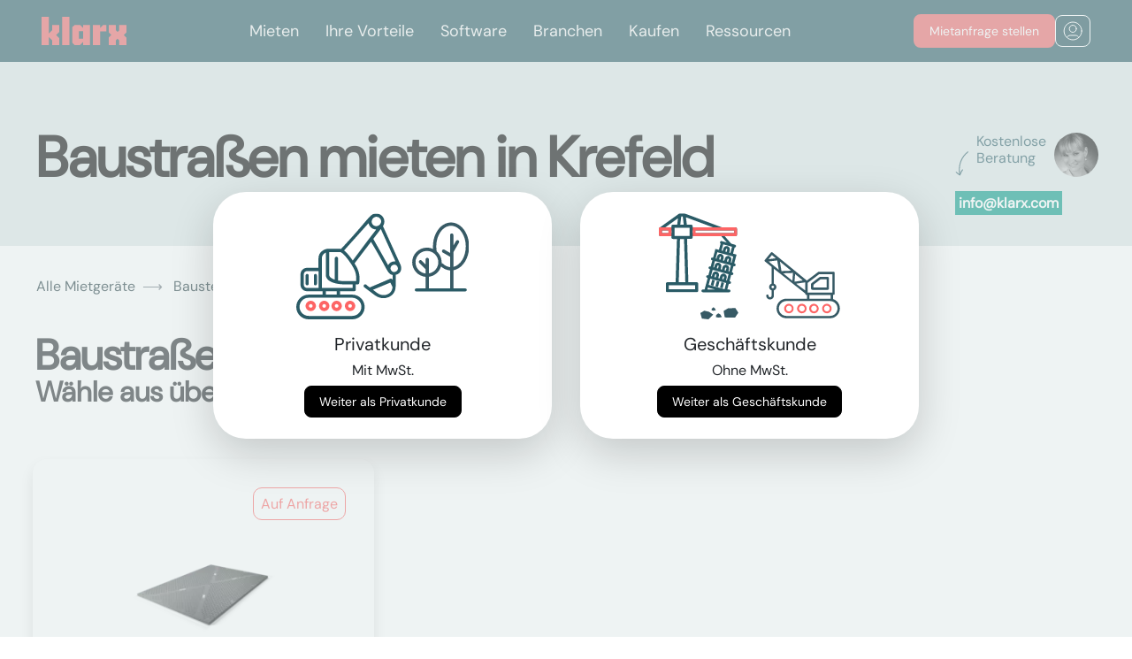

--- FILE ---
content_type: text/html; charset=utf-8
request_url: https://www.klarx.de/mieten/baustelleneinrichtung/baustrassen/in/krefeld
body_size: 10843
content:
<!DOCTYPE html>
<html lang="de" data-country="DE" data-city=krefeld>
<head>
  <title>Baustraßen mieten in Krefeld bei klarx</title>
<meta name="description" content="Baustraßen mieten in Krefeld. Bei klarx kannst Du schnell und einfach Baustraßen mieten in Krefeld und Umgebung." />
<meta name="og:site_name" content="klarx" />
<meta name="og:title" content="Baustraßen mieten in Krefeld bei klarx" />
<meta name="og:description" content="Baustraßen mieten in Krefeld. Bei klarx kannst Du schnell und einfach Baustraßen mieten in Krefeld und Umgebung." />
<meta name="twitter:title" content="Baustraßen mieten in Krefeld bei klarx" />
<meta name="twitter:site" content="klarx_com" />
<meta name="twitter:description" content="Baustraßen mieten in Krefeld. Bei klarx kannst Du schnell und einfach Baustraßen mieten in Krefeld und Umgebung." />
<meta name="geo.placename" content="Krefeld" />
<meta name="geo.position" content="51.3175676;6.5274645" />
<meta name="ICBM" content="51.3175676, 6.5274645" />
<link rel="alternate" hreflang="de-DE" href="https://www.klarx.de/mieten/baustelleneinrichtung/baustrassen/in/krefeld" />
<link rel="alternate" hreflang="en-DE" href="https://www.klarx.de/en/mieten/baustelleneinrichtung/baustrassen/in/krefeld" />
<link rel="alternate" hreflang="de-AT" href="https://www.klarx.at/mieten/baustelleneinrichtung/baustrassen/in/krefeld" />
<link rel="alternate" hreflang="en-AT" href="https://www.klarx.at/en/mieten/baustelleneinrichtung/baustrassen/in/krefeld" />
  <meta name="csrf-param" content="authenticity_token" />
<meta name="csrf-token" content="DSLdgNwGpGEcLv1_rYGAf6RpDuSvlD7TyIEiGtPRy6MPlCAyoi2N3fzgMjWwxV1hq85_JmgZT_AkPOXRPI3MHg" />
  
  <link rel="preconnect" href="//forms.hsforms.com">

  <link rel="stylesheet" href="/assets/homepage/application-9b11828a79e746c69b34f92c9c0347b6383fe463e300e254d3e281201ac3469e.css" media="all" />
  <link rel="icon" type="image/x-icon" href="/assets/coral_favicon-37823512189458a8b8adf6b2ab099e911fae3480ec0ebe7cfcc378b106c350f5.ico" />
  <meta charset="utf-8">
  <meta name="viewport" content="width=device-width, initial-scale=1, shrink-to-fit=no">
  <meta property="og:url" content="https://www.klarx.de/mieten/baustelleneinrichtung/baustrassen/in/krefeld" /><link href="https://www.klarx.de/mieten/baustelleneinrichtung/baustrassen/in/krefeld" rel="canonical" /></head>
<body>

<input type="hidden" name="customer_type" id="customer_type" value="private" autocomplete="off" />
<link rel="stylesheet" href="https://klarx-2531671.hs-sites.com/hubfs/hub_generated/module_assets/1/163234012509/1744489324432/module_kk-nav.min.css" /><header class="header">
        <div class="header__container">
         <div id="hs_cos_wrapper_module_171221157148813" class="hs_cos_wrapper hs_cos_wrapper_widget hs_cos_wrapper_type_module" style="" data-hs-cos-general-type="widget" data-hs-cos-type="module">

  
    <meta charset="UTF-8">
    <meta name="viewport" content="width=device-width, initial-scale=1.0">
   
      <link rel="stylesheet" href="https://cdnjs.cloudflare.com/ajax/libs/font-awesome/5.15.3/css/all.min.css">
  
  
<style>
.no-scroll {overflow:hidden;}
</style>
  
    <nav class="absolute-nave">
      <div class="wrapper-nav">
        <div class="logo">
          <a class="center-svg" href="https://klarx.de/de/"><svg xmlns="http://www.w3.org/2000/svg" width="96" height="32" viewbox="0 0 96 32" fill="none">
              <path d="M0 0.000148173V31.9998H8.2277V22.9472L11.8851 26.6053V31.9998H20.1102V24.2274L16.5008 20.5693L20.1102 16.9167V9.1415H11.8851V15.3143L8.2277 18.9724V0.000148173H0Z" fill="#EC6567"></path>
              <path d="M31.5016 0H23.2739V31.9996H31.5016V0Z" fill="#EC6567"></path>
              <path d="M42.3456 16.3662H47.0069V24.7774H42.3456V16.3662ZM47.0525 9.14135V12.7995L43.3975 9.14135H37.4079L34.668 11.7931V29.3481L37.4079 31.9998H43.3975L47.0525 28.3417V31.9998H54.7782V9.14135H47.0525Z" fill="#EC6567"></path>
              <path d="M69.8246 9.14154L66.1696 12.7997V9.14154H57.9421V32H66.1696V16.5946H73.2087V9.14154H69.8246Z" fill="#EC6567"></path>
              <path d="M87.7725 9.14154V15.3144L85.945 17.1421L84.1175 15.3144V9.14154H75.8898V17.5984L78.8579 20.5694L75.8898 23.5432V32H84.1175V26.6054L85.945 24.7776L87.7725 26.6054V32H96V23.5432L93.0294 20.5694L96 17.5984V9.14154H87.7725Z" fill="#EC6567"></path></svg></a>
        </div>
        <input type="radio" name="slider" id="menu-btn">
        <input type="radio" name="slider" id="close-btn">
        <ul class="nav-links">
          <label for="close-btn" class="btn close-btn"><i class="fas fa-times"></i></label>

          
          <li>
            <a href="https://klarx.de/de/miete" class="desktop-item">
              Mieten</a>
            <input type="checkbox" id="showMega1">
            <label for="showMega1" class="mobile-item">Mieten</label>
            <div class="mega-box" id="mega-box1">
              <div class="content Mieten">
                <a href="https://klarx.de/de/miete" class="mobile-item headernav additional-mobile-link">
              Mieten</a>
                  
                 <div class="row-nav">
                  <div class="headernav">
                    <a href="https://www.klarx.de/mieten">Mietsortiment
                    </a><a class="navbutton-arrow" href="https://www.klarx.de/mieten">
    <img class="" src="https://klarx-2531671.hs-sites.com/hubfs/Vector%20white.svg" alt="SVG Image">
</a>

                    
                  </div>
                  <ul class="mega-links">
                    
                    
                    
	                    <li>
                      <a id="myData" data-my-variable="https://www.klarx.de/mieten/erdbewegungsmaschinen/bagger" href="https://www.klarx.de/mieten/erdbewegungsmaschinen/bagger">Bagger
                        </a><a class="navbutton-arrow" href="https://www.klarx.de/mieten/erdbewegungsmaschinen/bagger">
    <img class="" src="https://klarx-2531671.hs-sites.com/hubfs/Vector%20white.svg" alt="SVG Image">
</a>

                        
                    </li>
                    
                    
                    
	                    <li>
                      <a id="myData" data-my-variable="https://www.klarx.de/mieten/erdbewegungsmaschinen/lader" href="https://www.klarx.de/mieten/erdbewegungsmaschinen/lader">Lader
                        </a><a class="navbutton-arrow" href="https://www.klarx.de/mieten/erdbewegungsmaschinen/lader">
    <img class="" src="https://klarx-2531671.hs-sites.com/hubfs/Vector%20white.svg" alt="SVG Image">
</a>

                        
                    </li>
                    
                    
                    
	                    <li>
                      <a id="myData" data-my-variable="https://www.klarx.de/mieten/hebetechnik/krane" href="https://www.klarx.de/mieten/hebetechnik/krane">Krane
                        </a><a class="navbutton-arrow" href="https://www.klarx.de/mieten/hebetechnik/krane">
    <img class="" src="https://klarx-2531671.hs-sites.com/hubfs/Vector%20white.svg" alt="SVG Image">
</a>

                        
                    </li>
                    
                    
                    
	                    <li>
                      <a id="myData" data-my-variable="https://www.klarx.de/mieten/hebetechnik/arbeitsbuehnen" href="https://www.klarx.de/mieten/hebetechnik/arbeitsbuehnen">Arbeitsbühnen
                        </a><a class="navbutton-arrow" href="https://www.klarx.de/mieten/hebetechnik/arbeitsbuehnen">
    <img class="" src="https://klarx-2531671.hs-sites.com/hubfs/Vector%20white.svg" alt="SVG Image">
</a>

                        
                    </li>
                    
                    
                    
	                    <li>
                      <a id="myData" data-my-variable="https://www.klarx.de/mieten/hebetechnik/stapler-lagertechnik" href="https://www.klarx.de/mieten/hebetechnik/stapler-lagertechnik">Stapler
                        </a><a class="navbutton-arrow" href="https://www.klarx.de/mieten/hebetechnik/stapler-lagertechnik">
    <img class="" src="https://klarx-2531671.hs-sites.com/hubfs/Vector%20white.svg" alt="SVG Image">
</a>

                        
                    </li>
                    
                    
                    
	                    <li>
                      <a id="myData" data-my-variable="https://www.klarx.de/mieten/baustelleneinrichtung/raumsysteme" href="https://www.klarx.de/mieten/baustelleneinrichtung/raumsysteme">Container
                        </a><a class="navbutton-arrow" href="https://www.klarx.de/mieten/baustelleneinrichtung/raumsysteme">
    <img class="" src="https://klarx-2531671.hs-sites.com/hubfs/Vector%20white.svg" alt="SVG Image">
</a>

                        
                    </li>
                    
                    
                    
	                    <li>
                      <a id="myData" data-my-variable="https://www.klarx.de/mieten" href="https://www.klarx.de/mieten">Sonstiges
                        </a><a class="navbutton-arrow" href="https://www.klarx.de/mieten">
    <img class="" src="https://klarx-2531671.hs-sites.com/hubfs/Vector%20white.svg" alt="SVG Image">
</a>

                        
                    </li>
                    
                  </ul>
                </div>
                 <div class="row-nav">
                  <div class="headernav">
                    <a href="https://www.klarx.de/de/kranprojekte">Kranprojekte
                    </a><a class="navbutton-arrow" href="https://www.klarx.de/de/kranprojekte">
    <img class="" src="https://klarx-2531671.hs-sites.com/hubfs/Vector%20white.svg" alt="SVG Image">
</a>

                    
                  </div>
                  <ul class="mega-links">
                    
                    
                    
	                    <li>
                      <a id="myData" data-my-variable="https://www.klarx.de/de/kranprojekte/referenzen" href="https://www.klarx.de/de/kranprojekte/referenzen">Kranprojektreferenzen
                        </a><a class="navbutton-arrow" href="https://www.klarx.de/de/kranprojekte/referenzen">
    <img class="" src="https://klarx-2531671.hs-sites.com/hubfs/Vector%20white.svg" alt="SVG Image">
</a>

                        
                    </li>
                    
                    
                    
	                    <li>
                      <a id="myData" data-my-variable="https://www.klarx.de/de/kranprojekte/datenblaetter" href="https://www.klarx.de/de/kranprojekte/datenblaetter">Datenblätter
                        </a><a class="navbutton-arrow" href="https://www.klarx.de/de/kranprojekte/datenblaetter">
    <img class="" src="https://klarx-2531671.hs-sites.com/hubfs/Vector%20white.svg" alt="SVG Image">
</a>

                        
                    </li>
                    
                  </ul>
                </div>
                 <div class="row-nav">
                  <div class="headernav">
                    <a href="">Dienstleistungen
                    </a><a class="navbutton-arrow" href="">
    <img class="" src="https://klarx-2531671.hs-sites.com/hubfs/Vector%20white.svg" alt="SVG Image">
</a>

                    
                  </div>
                  <ul class="mega-links">
                    
                    
                    
	                    <li>
                      <a id="myData" data-my-variable="https://klarx.de/de/entsorgung" href="https://klarx.de/de/entsorgung">Baustellenentsorgung
                        </a><a class="navbutton-arrow" href="https://klarx.de/de/entsorgung">
    <img class="" src="https://klarx-2531671.hs-sites.com/hubfs/Vector%20white.svg" alt="SVG Image">
</a>

                        
                    </li>
                    
                    
                    
	                    <li>
                      <a id="myData" data-my-variable="https://klarx.de/de/miete/baumaschinen-abo" href="https://klarx.de/de/miete/baumaschinen-abo">Baumaschinen Abo
                        </a><a class="navbutton-arrow" href="https://klarx.de/de/miete/baumaschinen-abo">
    <img class="" src="https://klarx-2531671.hs-sites.com/hubfs/Vector%20white.svg" alt="SVG Image">
</a>

                        
                    </li>
                    
                  </ul>
                </div>
                
              </div>
            </div>
          </li>
          
          <li>
            <a href="https://www.klarx.de/de/vorteile" class="desktop-item">
              Ihre Vorteile</a>
            <input type="checkbox" id="showMega2">
            <label for="showMega2" class="mobile-item">Ihre Vorteile</label>
            <div class="mega-box" id="mega-box2">
              <div class="content Ihre Vorteile">
                <a href="https://www.klarx.de/de/vorteile" class="mobile-item headernav additional-mobile-link">
              Ihre Vorteile</a>
                  
                 <div class="row-nav">
                  <div class="headernav">
                    <a href="https://klarx.de/de/vorteile/packages">Packages
                    </a><a class="navbutton-arrow" href="https://klarx.de/de/vorteile/packages">
    <img class="" src="https://klarx-2531671.hs-sites.com/hubfs/Vector%20white.svg" alt="SVG Image">
</a>

                    
                  </div>
                  <ul class="mega-links">
                    
                  </ul>
                </div>
                 <div class="row-nav">
                  <div class="headernav">
                    <a href="https://klarx.de/de/ihre-vorteile/klarx-fuer-bauleiter">klarx für Bauleiter
                    </a><a class="navbutton-arrow" href="https://klarx.de/de/ihre-vorteile/klarx-fuer-bauleiter">
    <img class="" src="https://klarx-2531671.hs-sites.com/hubfs/Vector%20white.svg" alt="SVG Image">
</a>

                    
                  </div>
                  <ul class="mega-links">
                    
                  </ul>
                </div>
                 <div class="row-nav">
                  <div class="headernav">
                    <a href="https://klarx.de/de/ihre-vorteile/klarx-fuer-projektleiter">klarx für Projektleiter
                    </a><a class="navbutton-arrow" href="https://klarx.de/de/ihre-vorteile/klarx-fuer-projektleiter">
    <img class="" src="https://klarx-2531671.hs-sites.com/hubfs/Vector%20white.svg" alt="SVG Image">
</a>

                    
                  </div>
                  <ul class="mega-links">
                    
                  </ul>
                </div>
                 <div class="row-nav">
                  <div class="headernav">
                    <a href="https://klarx.de/de/ihre-vorteile/klarx-fuer-eink%C3%A4ufer">klarx für Einkäufer
                    </a><a class="navbutton-arrow" href="https://klarx.de/de/ihre-vorteile/klarx-fuer-eink%C3%A4ufer">
    <img class="" src="https://klarx-2531671.hs-sites.com/hubfs/Vector%20white.svg" alt="SVG Image">
</a>

                    
                  </div>
                  <ul class="mega-links">
                    
                  </ul>
                </div>
                
              </div>
            </div>
          </li>
          
          <li>
            <a href="https://www.klarx.de/de/software" class="desktop-item">
              Software</a>
            <input type="checkbox" id="showMega3">
            <label for="showMega3" class="mobile-item">Software</label>
            <div class="mega-box" id="mega-box3">
              <div class="content Software">
                <a href="https://www.klarx.de/de/software" class="mobile-item headernav additional-mobile-link">
              Software</a>
                  
                 <div class="row-nav">
                  <div class="headernav">
                    <a href="https://www.klarx.de/de/software/klarxmanager">klarxMANAGER
                    </a><a class="navbutton-arrow" href="https://www.klarx.de/de/software/klarxmanager">
    <img class="" src="https://klarx-2531671.hs-sites.com/hubfs/Vector%20white.svg" alt="SVG Image">
</a>

                    
                  </div>
                  <ul class="mega-links">
                    
                    
                    
	                    <li>
                      <a id="myData" data-my-variable="https://www.klarx.de/de/software/klarxmanager/features" href="https://www.klarx.de/de/software/klarxmanager/features">Features
                        </a><a class="navbutton-arrow" href="https://www.klarx.de/de/software/klarxmanager/features">
    <img class="" src="https://klarx-2531671.hs-sites.com/hubfs/Vector%20white.svg" alt="SVG Image">
</a>

                        
                    </li>
                    
                  </ul>
                </div>
                 <div class="row-nav">
                  <div class="headernav">
                    <a href="https://www.klarx.de/de/software/klarxsupply">klarxSUPPLY
                    </a><a class="navbutton-arrow" href="https://www.klarx.de/de/software/klarxsupply">
    <img class="" src="https://klarx-2531671.hs-sites.com/hubfs/Vector%20white.svg" alt="SVG Image">
</a>

                    
                  </div>
                  <ul class="mega-links">
                    
                  </ul>
                </div>
                
              </div>
            </div>
          </li>
          
          <li>
            <a href="https://klarx.de/de/branchen" class="desktop-item">
              Branchen</a>
            <input type="checkbox" id="showMega4">
            <label for="showMega4" class="mobile-item">Branchen</label>
            <div class="mega-box" id="mega-box4">
              <div class="content Branchen">
                <a href="https://klarx.de/de/branchen" class="mobile-item headernav additional-mobile-link">
              Branchen</a>
                  
                 <div class="row-nav">
                  <div class="headernav">
                    <a href="https://www.klarx.de/de/branchen/hochbau-tiefbau">Hoch- und Tiefbau
                    </a><a class="navbutton-arrow" href="https://www.klarx.de/de/branchen/hochbau-tiefbau">
    <img class="" src="https://klarx-2531671.hs-sites.com/hubfs/Vector%20white.svg" alt="SVG Image">
</a>

                    
                  </div>
                  <ul class="mega-links">
                    
                  </ul>
                </div>
                 <div class="row-nav">
                  <div class="headernav">
                    <a href="https://www.klarx.de/de/branchen/solarbau-photovoltaik">Solar- und Photovoltaik
                    </a><a class="navbutton-arrow" href="https://www.klarx.de/de/branchen/solarbau-photovoltaik">
    <img class="" src="https://klarx-2531671.hs-sites.com/hubfs/Vector%20white.svg" alt="SVG Image">
</a>

                    
                  </div>
                  <ul class="mega-links">
                    
                  </ul>
                </div>
                 <div class="row-nav">
                  <div class="headernav">
                    <a href="https://www.klarx.de/de/branchen/stahl-und-metallbau">Stahl- und Metallbau
                    </a><a class="navbutton-arrow" href="https://www.klarx.de/de/branchen/stahl-und-metallbau">
    <img class="" src="https://klarx-2531671.hs-sites.com/hubfs/Vector%20white.svg" alt="SVG Image">
</a>

                    
                  </div>
                  <ul class="mega-links">
                    
                  </ul>
                </div>
                 <div class="row-nav">
                  <div class="headernav">
                    <a href="https://www.klarx.de/de/branchen/energetische-sanierung">Energetische Sanierung
                    </a><a class="navbutton-arrow" href="https://www.klarx.de/de/branchen/energetische-sanierung">
    <img class="" src="https://klarx-2531671.hs-sites.com/hubfs/Vector%20white.svg" alt="SVG Image">
</a>

                    
                  </div>
                  <ul class="mega-links">
                    
                  </ul>
                </div>
                
              </div>
            </div>
          </li>
          
          <li>
            <a href="https://www.klarx.de/de/kaufen" class="desktop-item">
              Kaufen</a>
            <input type="checkbox" id="showMega5">
            <label for="showMega5" class="mobile-item">Kaufen</label>
            <div class="mega-box" id="mega-box5">
              <div class="content Kaufen">
                <a href="https://www.klarx.de/de/kaufen" class="mobile-item headernav additional-mobile-link">
              Kaufen</a>
                  
                 <div class="row-nav">
                  <div class="headernav">
                    <a href="https://www.klarx.de/de/kaufen">Gebrauchtmaschinen
                    </a><a class="navbutton-arrow" href="https://www.klarx.de/de/kaufen">
    <img class="" src="https://klarx-2531671.hs-sites.com/hubfs/Vector%20white.svg" alt="SVG Image">
</a>

                    
                  </div>
                  <ul class="mega-links">
                    
                    
                    
	                    <li>
                      <a id="myData" data-my-variable="https://www.klarx.de/de/kaufen/minibagger" href="https://www.klarx.de/de/kaufen/minibagger">Minibagger
                        </a><a class="navbutton-arrow" href="https://www.klarx.de/de/kaufen/minibagger">
    <img class="" src="https://klarx-2531671.hs-sites.com/hubfs/Vector%20white.svg" alt="SVG Image">
</a>

                        
                    </li>
                    
                    
                    
	                    <li>
                      <a id="myData" data-my-variable="https://www.klarx.de/de/kaufen/radlader" href="https://www.klarx.de/de/kaufen/radlader">Radlader
                        </a><a class="navbutton-arrow" href="https://www.klarx.de/de/kaufen/radlader">
    <img class="" src="https://klarx-2531671.hs-sites.com/hubfs/Vector%20white.svg" alt="SVG Image">
</a>

                        
                    </li>
                    
                    
                    
	                    <li>
                      <a id="myData" data-my-variable="https://www.klarx.de/de/kaufen/raupenbagger" href="https://www.klarx.de/de/kaufen/raupenbagger">Raupenbagger
                        </a><a class="navbutton-arrow" href="https://www.klarx.de/de/kaufen/raupenbagger">
    <img class="" src="https://klarx-2531671.hs-sites.com/hubfs/Vector%20white.svg" alt="SVG Image">
</a>

                        
                    </li>
                    
                  </ul>
                </div>
                
              </div>
            </div>
          </li>
          
          <li>
            <a href="https://www.klarx.de/de/ressourcen" class="desktop-item">
              Ressourcen</a>
            <input type="checkbox" id="showMega6">
            <label for="showMega6" class="mobile-item">Ressourcen</label>
            <div class="mega-box" id="mega-box6">
              <div class="content Ressourcen">
                <a href="https://www.klarx.de/de/ressourcen" class="mobile-item headernav additional-mobile-link">
              Ressourcen</a>
                  
                 <div class="row-nav">
                  <div class="headernav">
                    <a href="https://www.klarx.de/de/ueber-uns">Über uns
                    </a><a class="navbutton-arrow" href="https://www.klarx.de/de/ueber-uns">
    <img class="" src="https://klarx-2531671.hs-sites.com/hubfs/Vector%20white.svg" alt="SVG Image">
</a>

                    
                  </div>
                  <ul class="mega-links">
                    
                  </ul>
                </div>
                 <div class="row-nav">
                  <div class="headernav">
                    <a href="https://klarx.de/de/ressourcen/erfolgsgeschichten">Erfolgsgeschichten
                    </a><a class="navbutton-arrow" href="https://klarx.de/de/ressourcen/erfolgsgeschichten">
    <img class="" src="https://klarx-2531671.hs-sites.com/hubfs/Vector%20white.svg" alt="SVG Image">
</a>

                    
                  </div>
                  <ul class="mega-links">
                    
                  </ul>
                </div>
                 <div class="row-nav">
                  <div class="headernav">
                    <a href="https://www.klarx.de/de/jobs">Jobs
                    </a><a class="navbutton-arrow" href="https://www.klarx.de/de/jobs">
    <img class="" src="https://klarx-2531671.hs-sites.com/hubfs/Vector%20white.svg" alt="SVG Image">
</a>

                    
                  </div>
                  <ul class="mega-links">
                    
                  </ul>
                </div>
                 <div class="row-nav">
                  <div class="headernav">
                    <a href="https://www.klarx.de/de/blog">Blog
                    </a><a class="navbutton-arrow" href="https://www.klarx.de/de/blog">
    <img class="" src="https://klarx-2531671.hs-sites.com/hubfs/Vector%20white.svg" alt="SVG Image">
</a>

                    
                  </div>
                  <ul class="mega-links">
                    
                    
                    
	                    <li>
                      <a id="myData" data-my-variable="https://www.klarx.de/de/mietlexikon" href="https://www.klarx.de/de/mietlexikon">Mietlexikon
                        </a><a class="navbutton-arrow" href="https://www.klarx.de/de/mietlexikon">
    <img class="" src="https://klarx-2531671.hs-sites.com/hubfs/Vector%20white.svg" alt="SVG Image">
</a>

                        
                    </li>
                    
                  </ul>
                </div>
                
              </div>
            </div>
          </li>
          

          
          
        </ul>
        <label for="menu-btn" class="btn menu-btn"><i class="fas fa-bars"></i></label>
        <div class="button-navbar-wrapper">
        <a class="demo-button kk-button  kk-border-red" href="https://www.klarx.de/de/mieten">
          <div class="kk-button-font desktop">
            Mietanfrage stellen</div>
          <div class="kk-button-font mobile">
          Jetzt mieten</div>
        </a>
        <div class="nav-login-icon kk-button kk-border-white">
          <a class="center-svg" href="https://app.klarx.de/anmelden">
            <svg xmlns="http://www.w3.org/2000/svg" width="22" height="22" viewbox="0 0 22 22" fill="none">
              <path d="M4.45887 18.4384C5.0672 17.0052 6.4875 16 8.14258 16H14.1426C15.7977 16 17.218 17.0052 17.8263 18.4384M15.1426 8.5C15.1426 10.7091 13.3517 12.5 11.1426 12.5C8.93344 12.5 7.14258 10.7091 7.14258 8.5C7.14258 6.29086 8.93344 4.5 11.1426 4.5C13.3517 4.5 15.1426 6.29086 15.1426 8.5ZM21.1426 11C21.1426 16.5228 16.6654 21 11.1426 21C5.61973 21 1.14258 16.5228 1.14258 11C1.14258 5.47715 5.61973 1 11.1426 1C16.6654 1 21.1426 5.47715 21.1426 11Z" stroke="white" stroke-linecap="round" stroke-linejoin="round"></path>
            </svg>
          </a>
        </div>
<div>
      </div>
    </div>
</div></nav>
      <script>
     
  // Get all anchor tags within elements with the class 'mega-links'
var anchorTags = document.querySelectorAll('.mega-links li a');
var headernavs = document.querySelectorAll('.headernav');
const menuBtn = document.getElementById('menu-btn');
const absoluteNave = document.querySelector('.absolute-nave');
const closeBtn = document.getElementById('close-btn');

// Function to toggle navigation class
function toggleNavigation(event) {
    if (menuBtn.checked) {
        absoluteNave.classList.add('fixed');
        document.body.style.overflow = 'hidden';
    } else if (event.target.id === 'close-btn') {
        absoluteNave.classList.remove('fixed');
        document.body.style.overflow = 'auto';
    }
}

// Add event listener for changes in the checkbox state
menuBtn.addEventListener('change', toggleNavigation);

// Add event listener for clicks on the document
document.addEventListener('click', toggleNavigation);

        
        




document.addEventListener('DOMContentLoaded', function() {
    const checkboxes = document.querySelectorAll('.nav-links input[type="checkbox"]');
    const megaBoxes = document.querySelectorAll('.mega-box');

    checkboxes.forEach((checkbox, index) => {
      checkbox.addEventListener('change', () => {
        if (checkbox.checked) {
          // Uncheck other checkboxes and collapse other mega boxes
          checkboxes.forEach((cb, i) => {
            if (i !== index) {
              cb.checked = false;
            }
          });
          megaBoxes.forEach((box, i) => {
            if (i === index) {
              box.style.maxHeight = '100%';
            } else {
              box.style.maxHeight = '0';
            }
          });
        } else {
          // Reset styles if checkbox is unchecked
          megaBoxes[index].style.maxHeight = '0';
        }
      });
    });
  });


function toggleMenu() {
  var navLinks = document.querySelector('.nav-links');
  navLinks.classList.toggle('open');
  document.body.classList.toggle('no-scroll');
}
    
    
    </script>
  
</div>
        </div>
      </header>
<div class="loading"></div>
<main class="app-main">
  


<header class="category-header">
    <div class="contact-detail-container">
  <div class="contact-detail d-none d-lg-block">
    <div class="d-flex position-relative">
      <p class="pl-4 text-secondary" style="height: 2lh; max-width: 7rem"> Kostenlose Beratung</p>
      <div class="pt-2 position-absolute" style="top: 25%">
        <img alt="rotated arrow shape" src="/assets/shapes/head_shape_rotated-c17c46e94dd294d2d52c7d06d22a5c0a19996048ee80a9154ae872887357a209.svg" />
      </div>
      <div>
        <a href="/cdn-cgi/l/email-protection#60090e060f200b0c0112184e030f0d">
          <img class="user-photo" alt="agent image" width="50" height="50" category="#&lt;Category:0x00007f2217792bc0&gt;" src="https://ir.klarx.de/r/eyJzIjo3NSwiaSI6InN3d3cua2xhcnguZGUvZmlsZS9xZXZneXJ4dXZ5Y2VwM3N1YWJzazFoM2h1aDBzIn070.jpg" />
</a>      </div>
    </div>
    <div class="pt-3">
      <a href="/cdn-cgi/l/email-protection#7f161119103f14131e0d07511c1012"><p class='contact-detail-phone highlighted-green text-white p-1 mrsCallTracking'><span class="__cf_email__" data-cfemail="0d64636b624d66616c7f75236e6260">[email&#160;protected]</span></p></a>
    </div>
  </div>
</div>


  <div class="container-fluid">
      <div class="row pt-4 pt-md-0">
        <div class="col-md-9 px-4 px-md-3">
          <h1 class="title-style"> Baustraßen mieten in Krefeld</h1>
        </div>
      </div>
    <div class="modal fade" id="category-segment-form-modal" tabindex="-1" role="dialog" aria-labelledby="exampleModalLabel" aria-hidden="true">
  <div class="modal-dialog modal-xl category-segment-form-modal" style="max-width: 1350px; padding-top: 0vh !important;">
    <div class="modal-content">
      <button type="button" class="btn-close" data-dismiss="modal" aria-label="Close">
        <img alt="close modal" src="/assets/_icons/close-db35e41f0cc66236b941fe5d1d5f196855f51ff3abc2c9d48c5cfde751b44f21.svg" />
      </button>
      <div id="modal-body">
        <div id="category-segment-form-content" style="z-index: 1">
        </div>
      </div>
    </div>
  </div>
</div>

  </div>
</header>

<section class="container-fluid">
  <div class="row mt-4">
    <div class="col-md-12">
      <div aria-label="breadcrumb" class="breadcrumb-container row d-none d-sm-flex">
  <ol itemscope itemtype="https://schema.org/BreadcrumbList" class="breadcrumb bg-transparent">
    <li itemprop='itemListElement' itemscope itemtype='https://schema.org/ListItem' class='breadcrumb-item' >
        <a itemprop='item' itemtype='https://schema.org/Thing' id='1' href='/mieten/in/krefeld'>
          <span class='' itemprop='name'>Alle Mietgeräte</span>
        </a>
        <meta itemprop='position' content='1' />
       </li><li itemprop='itemListElement' itemscope itemtype='https://schema.org/ListItem' class='breadcrumb-item' >
        <a itemprop='item' itemtype='https://schema.org/Thing' id='2' href='/mieten/baustelleneinrichtung/in/krefeld'>
          <span class='' itemprop='name'>Baustelleneinrichtung</span>
        </a>
        <meta itemprop='position' content='2' />
       </li><li itemprop='itemListElement' itemscope itemtype='https://schema.org/ListItem' class='breadcrumb-item breadcrumb-item-active'  aria-current='page' >
        <a itemprop='item' itemtype='https://schema.org/Thing' id='3' href='#'>
          <span class='breadcrumb-item-active' itemprop='name'>Baustraßen</span>
        </a>
        <meta itemprop='position' content='3' />
       </li>
  </ol>
</div>

    </div>
  </div>
  <div class="row">
    <div class="col-md-12 mb-5 mt-3">
      <h2> Baustraßen bei klarx</h2>
      <h4> Wähle aus über 144  Möglichkeiten</h4>
    </div>
  </div>
  <div class="row category-segment-container">
    <div class="col-md-6 col-lg-4">
  <div class="row h-100 category-item-wrapper">
    <div class="category-item-container position-relative h-100">
        <div class="corner-shape">
          <div itemprop="offers" itemscope itemtype="http://schema.org/Offer">
            <meta itemprop="priceCurrency" content="EUR">
            <meta itemprop="priceValidUntil" content="2026-02-10">
            <meta itemprop="availability" content="http://schema.org/InStock">
            <meta itemprop="url" content="/mieten/baustelleneinrichtung/baustrassen/baustrasse-von-80t-m-bis-160t-m-traglast/in/krefeld">
            <div>
                <meta itemprop="price" content="1">
                <p class="mb-0">Auf Anfrage</p>
            </div>
          </div>
        </div>
        <a href="/mieten/baustelleneinrichtung/baustrassen/baustrasse-von-80t-m-bis-160t-m-traglast/s/in/krefeld">
          <div style="height:250px;" class="d-flex justify-content-center align-items-center text-center">
            <meta name="og:image" content="https://ir.klarx.de/r/eyJzIjoxODAsImkiOiJzd3d3LmtsYXJ4LmRlL2ZpbGUvdTN0NnVqdnl1YnhqNm1ncW53dW8zZXNrNTdybCJ9a5.jpg"/>
            <meta name="og:image:width" content="164"/>
            <meta name="og:image:height" content="164"/>
            <meta name="og:image:alt" content=Baustraße von 80t/m² bis 160t/m² Traglast mieten in Krefeld/>
            <img data-src="https://ir.klarx.de/r/eyJzIjoxODAsImkiOiJzd3d3LmtsYXJ4LmRlL2ZpbGUvdTN0NnVqdnl1YnhqNm1ncW53dW8zZXNrNTdybCJ9a5.jpg" class="lazy" style="max-height:164px; max-width:164px" alt="Baustraße von 80t/m² bis 160t/m² Traglast mieten in Krefeld" src="" />
          </div>
</a>        <div class="category-item-desc mb-4">
          <div>
            <a href="/mieten/baustelleneinrichtung/baustrassen/baustrasse-von-80t-m-bis-160t-m-traglast/s/in/krefeld">
              <h4 style="color: #0f161c">
                Baustraße von 80t/m² bis 160t/m² Traglast
              </h4>
</a>            <small style="color: #949495">
              Baustraßen
            </small>
            <div class="sub-category-list my-4 pr-5">
                <a href="/mieten/baustelleneinrichtung/baustrassen/baustrasse-von-80t-m-bis-160t-m-traglast/s/in/krefeld" class="mb-2">
                  
                </a>
            </div>
          </div>
        </div>
        <div class="cta-btn">
          <a href="/mieten/baustelleneinrichtung/baustrassen/baustrasse-von-80t-m-bis-160t-m-traglast/s/in/krefeld" class="btn btn-black">
            Mehr erfahren
          </a>
        </div>
    </div>
  </div>
</div>

  </div>
  <div class="ml-2 text-muted">* Die angegebenen Preise verstehen sich als Netto-Preise, zuzüglich der derzeit gültigen gesetzlichen Mehrwertsteuer.</div>
</section>

<section class="klarx-all-locations-container">
  <div class="location-title mb-5">
    <h2>Unsere Partnerstationen an über 5.000 Standorten in Deutschland und Österreich</h2>
  </div>
  <div class="row">
    <div class="col-lg-5">
      <img data-src="/assets/shapes/de_at_map-1b25b4e6e6feffcad00f5118d05f27c8faa9fc2a09b6c26de3c772c11c1686b6.svg" height="460" class="lazy w-100" alt="Partnerstationen in Deutschland und Österreich" src="" />
    </div>
      <div class="col-lg-7">
        <div class="px-md-5 px-5 py-5">
          <ul class="row list-unstyled">
              <li class="col-sm-6 col-md-4 col-lg-6 col-xl-4">
                <a href="/mieten/in/berlin">
                  <h6 class="text-black">Berlin</h6>
</a>              </li>
              <li class="col-sm-6 col-md-4 col-lg-6 col-xl-4">
                <a href="/mieten/in/bonn">
                  <h6 class="text-black">Bonn</h6>
</a>              </li>
              <li class="col-sm-6 col-md-4 col-lg-6 col-xl-4">
                <a href="/mieten/in/bregenz">
                  <h6 class="text-black">Bregenz</h6>
</a>              </li>
              <li class="col-sm-6 col-md-4 col-lg-6 col-xl-4">
                <a href="/mieten/in/bremen">
                  <h6 class="text-black">Bremen</h6>
</a>              </li>
              <li class="col-sm-6 col-md-4 col-lg-6 col-xl-4">
                <a href="/mieten/in/dortmund">
                  <h6 class="text-black">Dortmund</h6>
</a>              </li>
              <li class="col-sm-6 col-md-4 col-lg-6 col-xl-4">
                <a href="/mieten/in/essen">
                  <h6 class="text-black">Essen</h6>
</a>              </li>
              <li class="col-sm-6 col-md-4 col-lg-6 col-xl-4">
                <a href="/mieten/in/frankfurt-am-main">
                  <h6 class="text-black">Frankfurt am Main</h6>
</a>              </li>
              <li class="col-sm-6 col-md-4 col-lg-6 col-xl-4">
                <a href="/mieten/in/graz">
                  <h6 class="text-black">Graz</h6>
</a>              </li>
              <li class="col-sm-6 col-md-4 col-lg-6 col-xl-4">
                <a href="/mieten/in/hamburg">
                  <h6 class="text-black">Hamburg</h6>
</a>              </li>
              <li class="col-sm-6 col-md-4 col-lg-6 col-xl-4">
                <a href="/mieten/in/hannover">
                  <h6 class="text-black">Hannover</h6>
</a>              </li>
              <li class="col-sm-6 col-md-4 col-lg-6 col-xl-4">
                <a href="/mieten/in/koeln">
                  <h6 class="text-black">Köln</h6>
</a>              </li>
              <li class="col-sm-6 col-md-4 col-lg-6 col-xl-4">
                <a href="/mieten/in/leipzig">
                  <h6 class="text-black">Leipzig</h6>
</a>              </li>
              <li class="col-sm-6 col-md-4 col-lg-6 col-xl-4">
                <a href="/mieten/in/linz">
                  <h6 class="text-black">Linz</h6>
</a>              </li>
              <li class="col-sm-6 col-md-4 col-lg-6 col-xl-4">
                <a href="/mieten/in/muenchen">
                  <h6 class="text-black">München</h6>
</a>              </li>
              <li class="col-sm-6 col-md-4 col-lg-6 col-xl-4">
                <a href="/mieten/in/nuernberg">
                  <h6 class="text-black">Nürnberg</h6>
</a>              </li>
              <li class="col-sm-6 col-md-4 col-lg-6 col-xl-4">
                <a href="/mieten/in/salzburg">
                  <h6 class="text-black">Salzburg</h6>
</a>              </li>
              <li class="col-sm-6 col-md-4 col-lg-6 col-xl-4">
                <a href="/mieten/in/steyr">
                  <h6 class="text-black">Steyr</h6>
</a>              </li>
              <li class="col-sm-6 col-md-4 col-lg-6 col-xl-4">
                <a href="/mieten/in/stuttgart">
                  <h6 class="text-black">Stuttgart</h6>
</a>              </li>
              <li class="col-sm-6 col-md-4 col-lg-6 col-xl-4">
                <a href="/mieten/in/villach">
                  <h6 class="text-black">Villach</h6>
</a>              </li>
              <li class="col-sm-6 col-md-4 col-lg-6 col-xl-4">
                <a href="/mieten/in/wien">
                  <h6 class="text-black">Wien</h6>
</a>              </li>
          </ul>
            <div class="">
              <a href="/partnerstationen">
                <h6 class="text-black">
                  Alle Standorte
                </h6>
</a>            </div>
        </div>
      </div>
  </div>
</section>

<section class="seo-text section-spacing">
  <div class="container-fluid">
    <div>
        
    </div>

    <div>
      <h2><br></h2>
    </div>

  </div>
</section>



</main>
<link rel="stylesheet" href="https://klarx-2531671.hs-sites.com/hubfs/hub_generated/module_assets/1/163051402639/1744489322283/module_kk-footer-global.min.css" /><footer class="footer kk-bg-soft-light" style="max-width:100%;margin-left:0; margin-right:0;">
        <div class="footer__container" style="width:100%">
          <div id="hs_cos_wrapper_module_17129007912512" class="hs_cos_wrapper hs_cos_wrapper_widget hs_cos_wrapper_type_module" style="" data-hs-cos-general-type="widget" data-hs-cos-type="module">
<script data-cfasync="false" src="/cdn-cgi/scripts/5c5dd728/cloudflare-static/email-decode.min.js"></script><script>
  (function() {
      // Function to handle accordion click event
      function handleAccordionClick(event) {
          var accordionTitle = this;
          var accordionContent = accordionTitle.nextElementSibling;

          if (window.innerWidth <= 475) {
              var allAccordionContents = document.querySelectorAll('.content-accordion');
              allAccordionContents.forEach(function(content) {
                  if (content !== accordionContent) {
                      content.style.display = 'none';
                  }
              });

              var allAccordionTitles = document.querySelectorAll('.title-accrodion');
              allAccordionTitles.forEach(function(title) {
                  if (title !== accordionTitle) {
                      title.classList.remove('footer-active');
                  }
              });

              if (accordionContent.style.display === 'none' || accordionContent.style.display === '') {
                  accordionContent.style.display = 'block';
                  accordionTitle.classList.add('footer-active');
              } else {
                  accordionContent.style.display = 'none';
                  accordionTitle.classList.remove('footer-active');
              }
          }
      }

      // Function to initialize accordion if window width is less than or equal to 768px
      function initializeAccordion() {
          if (window.innerWidth <= 475) {
              var accordionTitles = document.querySelectorAll('.title-accrodion');
              accordionTitles.forEach(function(title) {
                  title.addEventListener('click', handleAccordionClick);
              });

              var accordionContents = document.querySelectorAll('.content-accordion');
              accordionContents.forEach(function(content) {
                  content.style.display = 'none';
              });
          } else {
              var accordionTitles = document.querySelectorAll('.title-accrodion');
              accordionTitles.forEach(function(title) {
                  title.removeEventListener('click', handleAccordionClick);
              });

              var accordionContents = document.querySelectorAll('.content-accordion');
              accordionContents.forEach(function(content) {
                  content.style.display = 'block';
              });
          }
      }

      // Call the function to initialize accordion on page load
      initializeAccordion();

      // Reinitialize accordion on window resize
      window.addEventListener('resize', initializeAccordion);
  })();
</script>

<div class="kk-bg-soft-light">
<div class="footer-wrapper ">
    <footer class="footer">
         <ul class="mobile-only">
      
   
  <li class="mobile-only" style="position:relative; margin-top:20px"> <div class="footer-column">
  
          <a class="title-accrodion"><h4 class="kk-h4 ">Unternehmen</h4></a>
      
        <div class=" content-accordion">
          <div class="kk-horizontal-line-coral"></div>
          
          
          <div>
            <span id="hs_cos_wrapper_module_17129007912512_" class="hs_cos_wrapper hs_cos_wrapper_widget hs_cos_wrapper_type_simple_menu" style="" data-hs-cos-general-type="widget" data-hs-cos-type="simple_menu"><div id="hs_menu_wrapper_module_17129007912512_" class="hs-menu-wrapper active-branch flyouts hs-menu-flow-horizontal" role="navigation" data-sitemap-name="" data-menu-id="" aria-label="Navigation Menu">
 <ul role="menu">
  <li class="hs-menu-item hs-menu-depth-1" role="none"><a href="https://klarx.de/de/ressourcen/presse" role="menuitem" target="_self">Presse</a></li>
  <li class="hs-menu-item hs-menu-depth-1" role="none"><a href="https://www.klarx.de/de/ueber-uns" role="menuitem" target="_self">Über uns</a></li>
  <li class="hs-menu-item hs-menu-depth-1" role="none"><a href="https://www.klarx.de/de/jobs" role="menuitem" target="_self">Jobs</a></li>
  <li class="hs-menu-item hs-menu-depth-1" role="none"><a href="https://klarx.de/de/nachhaltigkeit" role="menuitem" target="_self">Nachhaltigkeit</a></li>
  <li class="hs-menu-item hs-menu-depth-1" role="none"><a href="https://www.klarx.de/partnerstationen" role="menuitem" target="_self">Partnerstationen</a></li>
 </ul>
</div></span>
          </div>
</div>   </div>
</li>

        
   
  <li class="mobile-only" style="position:relative; margin-top:20px"> <div class="footer-column">
  
          <a class="title-accrodion"><h4 class="kk-h4 ">Kontakt</h4></a>
      
        <div class=" content-accordion">
          <div class="kk-horizontal-line-coral"></div>
          
          
          <div>
            <span id="hs_cos_wrapper_module_17129007912512_" class="hs_cos_wrapper hs_cos_wrapper_widget hs_cos_wrapper_type_simple_menu" style="" data-hs-cos-general-type="widget" data-hs-cos-type="simple_menu"><div id="hs_menu_wrapper_module_17129007912512_" class="hs-menu-wrapper active-branch flyouts hs-menu-flow-horizontal" role="navigation" data-sitemap-name="" data-menu-id="" aria-label="Navigation Menu">
 <ul role="menu">
  <li class="hs-menu-item hs-menu-depth-1" role="none"><a href="/cdn-cgi/l/email-protection#dbb2b5bdb49bb0b7baa9a3f5bfbe" role="menuitem" target="_self"><span class="__cf_email__" data-cfemail="066f686069466d6a67747e286263">[email&#160;protected]</span></a></li>
  <li class="hs-menu-item hs-menu-depth-1" role="none"><a href="tel:08001112002000" role="menuitem" target="_self">0800 1112 002 000</a></li>
  <li class="hs-menu-item hs-menu-depth-1" role="none"><a href="https://www.klarx.de/de/discovery-call" role="menuitem" target="_self">Discovery Call anfragen</a></li>
  <li class="hs-menu-item hs-menu-depth-1" role="none"><a href="https://klarx.de/de/kontakt" role="menuitem" target="_self">Kontaktanfrage senden</a></li>
 </ul>
</div></span>
          </div>
</div>   </div>
</li>

        
   
  <li class="mobile-only" style="position:relative; margin-top:20px"> <div class="footer-column">
  
          <a class="title-accrodion"><h4 class="kk-h4 ">Warum klarx</h4></a>
      
        <div class=" content-accordion">
          <div class="kk-horizontal-line-coral"></div>
          
          
          <div>
            <span id="hs_cos_wrapper_module_17129007912512_" class="hs_cos_wrapper hs_cos_wrapper_widget hs_cos_wrapper_type_simple_menu" style="" data-hs-cos-general-type="widget" data-hs-cos-type="simple_menu"><div id="hs_menu_wrapper_module_17129007912512_" class="hs-menu-wrapper active-branch flyouts hs-menu-flow-horizontal" role="navigation" data-sitemap-name="" data-menu-id="" aria-label="Navigation Menu">
 <ul role="menu">
  <li class="hs-menu-item hs-menu-depth-1" role="none"><a href="https://www.klarx.de/de/vorteile" role="menuitem" target="_self">Ihre Vorteile</a></li>
  <li class="hs-menu-item hs-menu-depth-1" role="none"><a href="https://klarx.de/de/vorteile/packages" role="menuitem" target="_self">Packages</a></li>
  <li class="hs-menu-item hs-menu-depth-1" role="none"><a href="https://klarx.de/de/ihre-vorteile/klarx-fuer-bauleiter" role="menuitem" target="_self">klarx für Bauleiter</a></li>
  <li class="hs-menu-item hs-menu-depth-1" role="none"><a href="https://klarx.de/de/ihre-vorteile/klarx-fuer-eink%C3%A4ufer" role="menuitem" target="_self">klarx für Einkäufer</a></li>
 </ul>
</div></span>
          </div>
</div>   </div>
</li>

        
   
  <li class="mobile-only" style="position:relative; margin-top:20px"> <div class="footer-column">
  
          <a class="title-accrodion"><h4 class="kk-h4 ">Wissenswertes</h4></a>
      
        <div class=" content-accordion">
          <div class="kk-horizontal-line-coral"></div>
          
          
          <div>
            <span id="hs_cos_wrapper_module_17129007912512_" class="hs_cos_wrapper hs_cos_wrapper_widget hs_cos_wrapper_type_simple_menu" style="" data-hs-cos-general-type="widget" data-hs-cos-type="simple_menu"><div id="hs_menu_wrapper_module_17129007912512_" class="hs-menu-wrapper active-branch flyouts hs-menu-flow-horizontal" role="navigation" data-sitemap-name="" data-menu-id="" aria-label="Navigation Menu">
 <ul role="menu">
  <li class="hs-menu-item hs-menu-depth-1" role="none"><a href="https://www.klarx.de/de/ressourcen" role="menuitem" target="_self">Ressourcen</a></li>
  <li class="hs-menu-item hs-menu-depth-1" role="none"><a href="https://www.klarx.de/de/blog" role="menuitem" target="_self">Blog</a></li>
  <li class="hs-menu-item hs-menu-depth-1" role="none"><a href="https://www.klarx.de/de/faq" role="menuitem" target="_self">FAQs</a></li>
  <li class="hs-menu-item hs-menu-depth-1" role="none"><a href="https://help.klarx.de/de" role="menuitem" target="_self">Hilfe</a></li>
 </ul>
</div></span>
          </div>
</div>   </div>
</li>

        
   
  <li class="mobile-only" style="position:relative; margin-top:20px"> <div class="footer-column">
  
          <a class="title-accrodion"><h4 class="kk-h4 ">Lösungen</h4></a>
      
        <div class=" content-accordion">
          <div class="kk-horizontal-line-coral"></div>
          
          
          <div>
            <span id="hs_cos_wrapper_module_17129007912512_" class="hs_cos_wrapper hs_cos_wrapper_widget hs_cos_wrapper_type_simple_menu" style="" data-hs-cos-general-type="widget" data-hs-cos-type="simple_menu"><div id="hs_menu_wrapper_module_17129007912512_" class="hs-menu-wrapper active-branch flyouts hs-menu-flow-horizontal" role="navigation" data-sitemap-name="" data-menu-id="" aria-label="Navigation Menu">
 <ul role="menu">
  <li class="hs-menu-item hs-menu-depth-1" role="none"><a href="https://www.klarx.de/de/software" role="menuitem" target="_self">Software</a></li>
  <li class="hs-menu-item hs-menu-depth-1" role="none"><a href="https://www.klarx.de/de/software/klarxmanager" role="menuitem" target="_self">klarxMANAGER</a></li>
  <li class="hs-menu-item hs-menu-depth-1" role="none"><a href="https://www.klarx.de/de/software/klarxsupply" role="menuitem" target="_self">klarxSUPPLY</a></li>
 </ul>
</div></span>
          </div>
</div>   </div>
</li>

        </ul>
      
       
      
   
 <div class="footer-column desktop-only">
  
          <a class="title-accrodion" href=""><h4 class="kk-h4 ">Unternehmen</h4></a>
      
        <div class="kk-horizontal-line-coral kk-smalltext content-accordion"><span id="hs_cos_wrapper_module_17129007912512_" class="hs_cos_wrapper hs_cos_wrapper_widget hs_cos_wrapper_type_simple_menu" style="" data-hs-cos-general-type="widget" data-hs-cos-type="simple_menu"><div id="hs_menu_wrapper_module_17129007912512_" class="hs-menu-wrapper active-branch flyouts hs-menu-flow-horizontal" role="navigation" data-sitemap-name="" data-menu-id="" aria-label="Navigation Menu">
 <ul role="menu">
  <li class="hs-menu-item hs-menu-depth-1" role="none"><a href="https://klarx.de/de/ressourcen/presse" role="menuitem" target="_self">Presse</a></li>
  <li class="hs-menu-item hs-menu-depth-1" role="none"><a href="https://www.klarx.de/de/ueber-uns" role="menuitem" target="_self">Über uns</a></li>
  <li class="hs-menu-item hs-menu-depth-1" role="none"><a href="https://www.klarx.de/de/jobs" role="menuitem" target="_self">Jobs</a></li>
  <li class="hs-menu-item hs-menu-depth-1" role="none"><a href="https://klarx.de/de/nachhaltigkeit" role="menuitem" target="_self">Nachhaltigkeit</a></li>
  <li class="hs-menu-item hs-menu-depth-1" role="none"><a href="https://www.klarx.de/partnerstationen" role="menuitem" target="_self">Partnerstationen</a></li>
 </ul>
</div></span></div>   </div>

        
   
 <div class="footer-column desktop-only">
  
          <a class="title-accrodion" href=""><h4 class="kk-h4 ">Kontakt</h4></a>
      
        <div class="kk-horizontal-line-coral kk-smalltext content-accordion"><span id="hs_cos_wrapper_module_17129007912512_" class="hs_cos_wrapper hs_cos_wrapper_widget hs_cos_wrapper_type_simple_menu" style="" data-hs-cos-general-type="widget" data-hs-cos-type="simple_menu"><div id="hs_menu_wrapper_module_17129007912512_" class="hs-menu-wrapper active-branch flyouts hs-menu-flow-horizontal" role="navigation" data-sitemap-name="" data-menu-id="" aria-label="Navigation Menu">
 <ul role="menu">
  <li class="hs-menu-item hs-menu-depth-1" role="none"><a href="/cdn-cgi/l/email-protection#137a7d757c53787f72616b3d7776" role="menuitem" target="_self"><span class="__cf_email__" data-cfemail="cfa6a1a9a08fa4a3aebdb7e1abaa">[email&#160;protected]</span></a></li>
  <li class="hs-menu-item hs-menu-depth-1" role="none"><a href="tel:08001112002000" role="menuitem" target="_self">0800 1112 002 000</a></li>
  <li class="hs-menu-item hs-menu-depth-1" role="none"><a href="https://www.klarx.de/de/discovery-call" role="menuitem" target="_self">Discovery Call anfragen</a></li>
  <li class="hs-menu-item hs-menu-depth-1" role="none"><a href="https://klarx.de/de/kontakt" role="menuitem" target="_self">Kontaktanfrage senden</a></li>
 </ul>
</div></span></div>   </div>

        
   
 <div class="footer-column desktop-only">
  
          <a class="title-accrodion" href=""><h4 class="kk-h4 ">Warum klarx</h4></a>
      
        <div class="kk-horizontal-line-coral kk-smalltext content-accordion"><span id="hs_cos_wrapper_module_17129007912512_" class="hs_cos_wrapper hs_cos_wrapper_widget hs_cos_wrapper_type_simple_menu" style="" data-hs-cos-general-type="widget" data-hs-cos-type="simple_menu"><div id="hs_menu_wrapper_module_17129007912512_" class="hs-menu-wrapper active-branch flyouts hs-menu-flow-horizontal" role="navigation" data-sitemap-name="" data-menu-id="" aria-label="Navigation Menu">
 <ul role="menu">
  <li class="hs-menu-item hs-menu-depth-1" role="none"><a href="https://www.klarx.de/de/vorteile" role="menuitem" target="_self">Ihre Vorteile</a></li>
  <li class="hs-menu-item hs-menu-depth-1" role="none"><a href="https://klarx.de/de/vorteile/packages" role="menuitem" target="_self">Packages</a></li>
  <li class="hs-menu-item hs-menu-depth-1" role="none"><a href="https://klarx.de/de/ihre-vorteile/klarx-fuer-bauleiter" role="menuitem" target="_self">klarx für Bauleiter</a></li>
  <li class="hs-menu-item hs-menu-depth-1" role="none"><a href="https://klarx.de/de/ihre-vorteile/klarx-fuer-eink%C3%A4ufer" role="menuitem" target="_self">klarx für Einkäufer</a></li>
 </ul>
</div></span></div>   </div>

        
   
 <div class="footer-column desktop-only">
  
          <a class="title-accrodion" href=""><h4 class="kk-h4 ">Wissenswertes</h4></a>
      
        <div class="kk-horizontal-line-coral kk-smalltext content-accordion"><span id="hs_cos_wrapper_module_17129007912512_" class="hs_cos_wrapper hs_cos_wrapper_widget hs_cos_wrapper_type_simple_menu" style="" data-hs-cos-general-type="widget" data-hs-cos-type="simple_menu"><div id="hs_menu_wrapper_module_17129007912512_" class="hs-menu-wrapper active-branch flyouts hs-menu-flow-horizontal" role="navigation" data-sitemap-name="" data-menu-id="" aria-label="Navigation Menu">
 <ul role="menu">
  <li class="hs-menu-item hs-menu-depth-1" role="none"><a href="https://www.klarx.de/de/ressourcen" role="menuitem" target="_self">Ressourcen</a></li>
  <li class="hs-menu-item hs-menu-depth-1" role="none"><a href="https://www.klarx.de/de/blog" role="menuitem" target="_self">Blog</a></li>
  <li class="hs-menu-item hs-menu-depth-1" role="none"><a href="https://www.klarx.de/de/faq" role="menuitem" target="_self">FAQs</a></li>
  <li class="hs-menu-item hs-menu-depth-1" role="none"><a href="https://help.klarx.de/de" role="menuitem" target="_self">Hilfe</a></li>
 </ul>
</div></span></div>   </div>

        
   
 <div class="footer-column desktop-only">
  
          <a class="title-accrodion" href=""><h4 class="kk-h4 ">Lösungen</h4></a>
      
        <div class="kk-horizontal-line-coral kk-smalltext content-accordion"><span id="hs_cos_wrapper_module_17129007912512_" class="hs_cos_wrapper hs_cos_wrapper_widget hs_cos_wrapper_type_simple_menu" style="" data-hs-cos-general-type="widget" data-hs-cos-type="simple_menu"><div id="hs_menu_wrapper_module_17129007912512_" class="hs-menu-wrapper active-branch flyouts hs-menu-flow-horizontal" role="navigation" data-sitemap-name="" data-menu-id="" aria-label="Navigation Menu">
 <ul role="menu">
  <li class="hs-menu-item hs-menu-depth-1" role="none"><a href="https://www.klarx.de/de/software" role="menuitem" target="_self">Software</a></li>
  <li class="hs-menu-item hs-menu-depth-1" role="none"><a href="https://www.klarx.de/de/software/klarxmanager" role="menuitem" target="_self">klarxMANAGER</a></li>
  <li class="hs-menu-item hs-menu-depth-1" role="none"><a href="https://www.klarx.de/de/software/klarxsupply" role="menuitem" target="_self">klarxSUPPLY</a></li>
 </ul>
</div></span></div>   </div>

        
    </footer>
    <div class="sub-footer">
      <div class="sub-footer-column footer-column">
        <svg xmlns="http://www.w3.org/2000/svg" width="96" height="32" viewbox="0 0 96 32" fill="none">
          <path d="M0 0.000148173V31.9998H8.2277V22.9472L11.8851 26.6053V31.9998H20.1102V24.2274L16.5008 20.5693L20.1102 16.9167V9.1415H11.8851V15.3143L8.2277 18.9724V0.000148173H0Z" fill="#EC6567"></path>
          <path d="M31.5016 0H23.2739V31.9996H31.5016V0Z" fill="#EC6567"></path>
          <path d="M42.3456 16.3662H47.0069V24.7774H42.3456V16.3662ZM47.0525 9.14135V12.7995L43.3975 9.14135H37.4079L34.668 11.7931V29.3481L37.4079 31.9998H43.3975L47.0525 28.3417V31.9998H54.7782V9.14135H47.0525Z" fill="#EC6567"></path>
          <path d="M69.8246 9.14154L66.1696 12.7997V9.14154H57.9421V32H66.1696V16.5946H73.2087V9.14154H69.8246Z" fill="#EC6567"></path>
          <path d="M87.7725 9.14154V15.3144L85.945 17.1421L84.1175 15.3144V9.14154H75.8898V17.5984L78.8579 20.5694L75.8898 23.5432V32H84.1175V26.6054L85.945 24.7776L87.7725 26.6054V32H96V23.5432L93.0294 20.5694L96 17.5984V9.14154H87.7725Z" fill="#EC6567"></path>
        </svg>
      </div>

      <div class="footer-column">
        <p class="kk-smalltext-bold sub-footer-text">Empowering the future of construction</p>
      </div>
      <div class="footer-column">
        <div class="kk-gdpr-menue">
          <div class="gdp-column">
           
            <a class="socialsss" href="https://www.instagram.com/klarx_com/">
            

  
  
    
  
   
  <img class="social-icons" src="https://klarx-2531671.hs-sites.com/hubfs/Vector%20(2).svg" alt="Vector (2)" loading="lazy" width="16" height="16" style="max-width: 100%; height: auto;">


            </a>

            <a class="socialsss" href="https://www.facebook.com/klarx.de/">
            

  
  
    
  
   
  <img class="social-icons" src="https://klarx-2531671.hs-sites.com/hubfs/Vector%20(3).svg" alt="Vector (3)" loading="lazy" width="17" height="18" style="max-width: 100%; height: auto;">


            </a>

            <a class="socialsss" href="https://de.linkedin.com/company/klarx">
            

  
  
    
  
   
  <img class="social-icons" src="https://klarx-2531671.hs-sites.com/hubfs/vector%20(4).svg" alt="vector (4)" loading="lazy" width="16" height="16" style="max-width: 100%; height: auto;">


            </a>

            <a class="socialsss" href="https://www.youtube.com/c/KlarxDe">
            

  
  
    
  
   
  <img class="social-icons" src="https://klarx-2531671.hs-sites.com/hubfs/vector%20(5).svg" alt="vector (5)" loading="lazy" width="19" height="14" style="max-width: 100%; height: auto;">


            </a>
</div>
          <div class="gdp-column"><span id="hs_cos_wrapper_module_17129007912512_" class="hs_cos_wrapper hs_cos_wrapper_widget hs_cos_wrapper_type_simple_menu" style="" data-hs-cos-general-type="widget" data-hs-cos-type="simple_menu"><div id="hs_menu_wrapper_module_17129007912512_" class="hs-menu-wrapper active-branch flyouts hs-menu-flow-horizontal" role="navigation" data-sitemap-name="" data-menu-id="" aria-label="Navigation Menu">
 <ul role="menu">
  <li class="hs-menu-item hs-menu-depth-1" role="none"><a href="https://klarx.de/de/agb" role="menuitem" target="_self">AGB</a></li>
  <li class="hs-menu-item hs-menu-depth-1" role="none"><a href="https://klarx.de/de/datenschutz" role="menuitem" target="_self">Datenschutz</a></li>
  <li class="hs-menu-item hs-menu-depth-1" role="none"><a href="https://klarx.de/de/impressum" role="menuitem" target="_self">Impressum</a></li>
 </ul>
</div></span></div>
</div>
      </div>
      <div class="footer-column"> </div>
      <div class="footer-column">
        <a class=" footer-button kk-button  kk-button-border  kk-border-black" href="https://app.klarx.de/anmelden">
          <div class="kk-button-font kk-color-black">
            Login
          </div>
        </a>
      </div>
    </div>
  </div>
</div>
        </div>
      </div></footer>
  <div class="modal customer-type-modal fade" tabindex="-1" id="customer-type-modal" role="dialog" data-backdrop="static" data-keyboard="false">
    <div class="modal-dialog" role="document">

      <div class="modal-content">
        <div class="modal-body row">
          <div class="col-12 col-lg-6 p-3">
            <div class="card-modal-element p-4">

              <div class="d-none d-md-block">
                <img src="/assets/_icons/private-71e13aa47476b107117dca10c8eb3cbbecc93706b5eba6c2726de808a9655a8b.svg" />
              </div>

              <h5 class="mt-3">Privatkunde</h5>
              <h6>Mit MwSt.</h6>

              <a id="customer-type-private-link" href="/customer_type?customer_type=private">
                <button class="btn btn-black">Weiter als  Privatkunde</button>
</a>            </div>
          </div>

          <div class="col-12 col-lg-6 p-3">
            <div class="card-modal-element p-4">

              <div class="d-none d-md-block">
                <img src="/assets/_icons/corporate-b6d51798cc283a1ef2deef16eb471d94df24f13d3b275fcc91cb80ca58e3bae9.svg" />
              </div>

              <h5 class="mt-3">Geschäftskunde</h5>
              <h6>Ohne MwSt.</h6>

              <a href="/customer_type?customer_type=corporate">
                <button class="btn btn-black">Weiter als Geschäftskunde</button>
</a>            </div>
          </div>
        </div>
      </div>

    </div>
  </div>

<div class="modal fade login-modal" id="resetPasswordModal" tabindex="-1" role="dialog" aria-hidden="true">
  <div class="modal-dialog" role="document">
    <div class="modal-content py-4 px-3 shadow-lg border-0">
      <div id="modal-body">
        <div class="modal-body">
          <div class="row mt-4">
            <div class="col-md-12 text-center">
              <h3 class="modal-title">
                Passwort zurücksetzen
              </h3>
              <button type="button" class="close" data-dismiss="modal" aria-label="Close">
              </button>
            </div>
          </div>
          <div class="my-3 px-md-5">
            <div id="success-screen" class="d-none">
              <div class="row">
                <div class="col-md-12">
                  <p class="text-center">
                    Eine E-Mail wurde in deinen Posteingang geschickt. Folge den Anweisungen in der E-Mail, um dein Passwort zurückzusetzen
                  </p>
                </div>
              </div>
              <div class="row mt-4">
                <div class="col-md-12 text-center">
                  <img src="/assets/_icons/email-lg-7f52e00213d41d533b7ca6847e97543bbf7ec0622194eae87b3730096e51d647.svg" />
                </div>
              </div>
              <div class="row mt-4">
                <div class="col-md-12 text-center">
                  <u class="text-secondary">
                    <a href="javascript:void(0)" onclick="triggerAuthenticationModal()">
                      Zurück zur Anmeldung
                    </a>
                  </u>
                </div>
              </div>
            </div>
            <div id="reset-screen">
              <div class="row mt-3">
                <div class="col-md-12">
                  <p class="text-center">
                    Gib die E-Mail-Adresse ein, mit der du dein klarx Konto erstellt hast. So können wir dir einen Link zum Zurücksetzen schicken.
                  </p>
                </div>
              </div>
              <form id="reset-password-form" method="POST" action="/password/reset_request" onsubmit="submitResetPasswordEmail(event)">
                <div class="row">
                  <div class="col-md-12">
                    <div id="email-input">
                      <input type="email" id='contact-email' name="contact-email" required placeholder="Bitte gib deine E-Mail-Adresse an" class="material-text-field material-primary w-100 lg" onkeyup="isEmail(this.value,$('#reset-password-email-button'))"/>
                    </div>
                  </div>
                </div>
                <div class="row mt-4">
                  <div class="col-md-12 text-center">
                    <u class="text-secondary">
                      <a href="javascript:void(0)" onclick="triggerAuthenticationModal()">
                        Zurück zur Anmeldung
                      </a>
                    </u>
                  </div>
                </div>
                <div class="row mt-5">
                  <div class="col-md-12 text-center">
                    <button id="reset-password-email-button" disabled="true" type="submit" class="btn btn-black w-75 font-weight-bold">
                      E-Mail senden
                    </button>
                  </div>
                </div>
              </form>
            </div>
          </div>
        </div>
      </div>
    </div>
  </div>
</div>


  <div class="modal fade login-modal" id="authenticationModal" tabindex="-1" role="dialog" aria-labelledby="exampleModalLabel" aria-hidden="true">
  <div class="modal-dialog" role="document">
    <div class="modal-content py-4 px-3 shadow-lg border-0">
      <div id="modal-body">
        <div class="modal-body">
          <div class="row mt-4">
            <div class="col-md-12 text-center">
              <h3 class="modal-title">Anmeldung erforderlich</h3>
              <button type="button" class="close" data-dismiss="modal" aria-label="Close">
              </button>
            </div>
          </div>
          <div class="my-5 px-md-5">
            <form id="login-form" method="post" action="/authentication/login">
  <div class="row my-4">
    <div class="col-md-12">
      <div id="email-input">
        <input type="email" id='login-email' name="login-email" value="" required placeholder="Bitte gib deine E-Mail-Adresse an" class="material-text-field material-primary w-100 lg"/>
      </div>
    </div>
  </div>
  <div class="row my-4">
    <div class="col-md-12 mb-3">
      <div id="password-input">
        <input type="password" id='login-password' name="login-password" value="" required placeholder="Bitte gib dein Passwort ein" class="material-text-field material-primary w-100 lg"/>
      </div>
    </div>
  </div>
  <div class="row">
    <div class="col-md-12 text-center">
      <u class="text-secondary">
        <a href="javascript:void(0)" onclick="triggerResetPasswordModal()" class="text-secondary">
          Passwort zurücksetzen?
        </a>
      </u>
    </div>
  </div>
  <div class="row mt-5">
    <div class="col-md-12 text-center">
      <div id="spinner-container" class="btn">
        <div class="spinner d-none d-block"></div>
      </div>
      <button id="login-submit-button" type="submit" class="btn btn-black w-75 font-weight-bold">Anmelden</button>
    </div>
  </div>
  <div class="row mt-4">
    <div class="col-md-12 text-center">
      <p>
        Noch kein Konto?
        <a href="/authentication/sign_up">
          Konto anlegen
        </a>
      </p>
    </div>
  </div>
</form>

          </div>
        </div>
      </div>
    </div>
  </div>
</div>

<script data-cfasync="false" src="/cdn-cgi/scripts/5c5dd728/cloudflare-static/email-decode.min.js"></script><script src="/assets/homepage/application-97df24a036b0e933b847699e7dd659e66583399e0988b0a910219b449c9973e4.js"></script>
  <script src="/assets/homepage/partials/layout_partials/category_segment_request_form-287f2446a627f55601513c659156ad59787f5c5a241825406cb1ab42dad80568.js"></script>
  <script src="/assets/homepage/partials/layout_partials/quick_request_forms-464c5368f9c12a065d5c237f699acfd2f85c9b6b41a8b8f3a0fa86301aa0f9d0.js"></script>
  <script src="/assets/homepage/pages/category_segments/index-75f00dce44335495d345346c236974ca9063f27cde41aa1cb8a9e1dc05929537.js"></script>
  <script src="/assets/homepage/partials/layout_partials/quick_request-31b5f1f57ea98682396bb411d4c6c3d313ad3d3c0ca03b5163c2846d3c2ff811.js"></script>
    <script src="/assets/homepage/utils/customer-type-modal-36d627b757aad3f6c5742d65949129d26185a2b544f10ba6982c1158c1c520f9.js"></script>
  <script src="/assets/homepage/pages/authentication/reset_password-dbead772c568c23838ec3ddefcee3da461cea81487563853b7eee688d4c989d0.js"></script>
  <script src="/assets/homepage/partials/layout_partials/login_modal-ee0e4609bf5f5a47a9a39fd71df8bddb597fa5403260959a9fc6e95bdcfe3c84.js"></script>

<script src="/assets/homepage/vendors/retina-b625f2603844bc7d0478f559a17a00e031e3c7bb8515ccaddb620e9f06c70e37.js" defer="defer" async="async"></script>
<script src="/assets/homepage/utils/gmaps_search-ae35858420d4e5d608447ee4df7aa80ece855287fc42358e527b0f308e3a91bc.js"></script>
<script src="/assets/homepage/utils/autocomplete_search-07f4cc9bc853bb931bff1aad0df522da647e8290338db5316796a2e8c2a48c8b.js"></script>
<script src="https://maps.googleapis.com/maps/api/js?key=AIzaSyB_yo6rhFo8WbSWu94T4RxNcNmEh3I7VkM&libraries=places&callback=initGoogleMapsAutoComplete" defer async></script>
<script defer src="https://static.cloudflareinsights.com/beacon.min.js/vcd15cbe7772f49c399c6a5babf22c1241717689176015" integrity="sha512-ZpsOmlRQV6y907TI0dKBHq9Md29nnaEIPlkf84rnaERnq6zvWvPUqr2ft8M1aS28oN72PdrCzSjY4U6VaAw1EQ==" data-cf-beacon='{"version":"2024.11.0","token":"721d1724667142d6bfa6022017cf5041","server_timing":{"name":{"cfCacheStatus":true,"cfEdge":true,"cfExtPri":true,"cfL4":true,"cfOrigin":true,"cfSpeedBrain":true},"location_startswith":null}}' crossorigin="anonymous"></script>
</body>
</html>


--- FILE ---
content_type: image/svg+xml
request_url: https://klarx-2531671.hs-sites.com/hubfs/Vector%20(3).svg
body_size: -380
content:
<svg width="17" height="18" viewBox="0 0 17 18" fill="none" xmlns="http://www.w3.org/2000/svg">
<path d="M16.7445 9.04832C16.7445 4.59663 13.1581 0.988281 8.73311 0.988281C4.30813 0.988281 0.72168 4.59663 0.72168 9.04832C0.72168 13.0722 3.65066 16.4066 7.48119 17.0111V11.3786H5.44736V9.04778H7.48119V7.27245C7.48119 5.2525 8.67703 4.13624 10.5074 4.13624C11.3833 4.13624 12.3009 4.2938 12.3009 4.2938V6.27743H11.2898C10.2948 6.27743 9.98503 6.89912 9.98503 7.53683V9.04832H12.2069L11.8517 11.378H9.98503V17.0111C13.8156 16.4066 16.7445 13.0722 16.7445 9.04832Z" fill="black"/>
</svg>


--- FILE ---
content_type: application/javascript
request_url: https://www.klarx.de/assets/homepage/utils/autocomplete_search-07f4cc9bc853bb931bff1aad0df522da647e8290338db5316796a2e8c2a48c8b.js
body_size: 1129
content:
// Autocomplete search for category segments

function autoCompleteSearch(
  NameInputId,
  ValueInputId,
  sourceHandler,
  selectHandler,
  renderHandler,
  onOpenHandler
) {
  const labelInputRef = $(NameInputId)
  const valueInputRef = $(ValueInputId)

  if (labelInputRef) {
    labelInputRef.autocomplete({
      source: function (req, res) {
        sourceHandler(req, res)
      },
      select: function (event, ui) {
        selectHandler(event, ui, labelInputRef, valueInputRef)
      },
      open: function (event, ui) {
        $('.ui-autocomplete').off('menufocus hover mouseover mouseenter focus keypress')
        if (onOpenHandler) {
          onOpenHandler(labelInputRef)
        }
      },
      minLength: 0
    })

    if (renderHandler && labelInputRef.data('ui-autocomplete'))
      labelInputRef.data('ui-autocomplete')._renderItem = renderHandler
  }
}

const queryCategorySegments = function (req, res) {
  const root_cat = $('#root_cat')
  const customer_type = $('#customer_type').val()
  const data = { q: req.term, customer_type: customer_type }

  if (root_cat) data['root_cat'] = root_cat.val()

  $.get({
    url: '/mieten/autocomplete',
    data: data,
    success: function (data) {
      res(
        data.filter(function (el) {
          return Boolean(
            (!el.is_accessory_equipment || el.is_accessory_equipment === false) &&
              el.category_segments.length
          )
        })
      )
    },
    error: function (error) {
      console.log({ error: error })
    }
  })
}

const queryCategories = function (req, res) {
  const root_cat = $('#root_cat')
  const customer_type = $('#customer_type').val()
  const data = { q: req.term, customer_type: customer_type, custom_landing: true }

  if (root_cat) data['root_cat'] = root_cat.val()

  $.get({
    url: '/mieten/autocomplete',
    data: data,
    success: function (data) {
      res(data)
    },
    error: function (error) {
      console.log({ error: error })
    }
  })

  gtag('event', 'search_requests')
}

const setLabelAndValue = function (event, ui, labelInputRef, valueInputRe) {
  event.preventDefault()
  if (
    !ui.item.category_segments ||
    (ui.item.category_segments && !ui.item.category_segments.length)
  ) {
    labelInputRef.val(ui.item.label)
    valueInputRe.val(ui.item.id)
  } else {
    labelInputRef.val('')
  }
}

const selectAndRedirectToCategoryOrSegment = function (event, ui, labelInputRef) {
  event.preventDefault()

  labelInputRef.val(ui.item.label)
  const html = $('html')
  const langCode = (html.attr('lang') || '').replace('de', '')
  const citySlug = html.data('city') ? '/in/' + html.data('city') : ''
  window.location.href = (ui.item.homepage_prefix + langCode + ui.item.url + citySlug).replace(
    '//',
    '/'
  )
}

const renderItem = function (item, ul) {
  const img = $('<img>').attr('src', item.image).attr('alt', item.label).css('max-height', '50px')

  const img_container = $('<div>')
    .addClass('d-inline-block text-center')
    .css('width', '85px')
    .append(img)

  const text = $('<p>').text(item.label)

  const text_container = $('<div>').addClass('d-inline-block').append(text)

  const li = $('<li>')
    .data('ui-autocomplete-item', item)
    .addClass('pl-2')
    .attr('aria-label', item.label)
    .attr('data-value', item.label)
    .append(img_container)
    .append(text_container)

  ul.append(li)
}

const renderHeadItem = function (item, ul) {
  const title = $('<h5>').text(item.label)

  const title_container = $('<div>').addClass('d-inline-block').append(title)

  const li = $('<li>')
    .data('ui-autocomplete-item', item)
    .addClass('pl-2')
    .height('40px')
    .attr('aria-label', item.label)
    .attr('data-value', item.label)
    .css('cursor', 'default')
    .css('width', '100%')
    .append(title_container)

  ul.append(li)
}

const renderItemsWithImage = function (ul, item, ulClass) {
  if (ulClass) ul.addClass(ulClass)
  if (item.show_on_homepage && item.category_segments) {
    renderHeadItem(item, ul)
    if (item.category_segments.length) {
      item.category_segments.forEach(function (item) {
        renderItem(item, ul)
      })
    } else {
      renderItem(item, ul)
    }
  }

  return ul
}

const renderItemsWithImageInColumn = function (ul, item) {
  return renderItemsWithImage(ul, item, 'ui-widget-column')
}

const onOpenHandler = function (ref) {
  ref.on('blur', function () {
    $('#ui-id-1').show().height($('.search-body').prop('scrollHeight'))
  })
}

//Autocomplete dialogs IDs depends on order of call, don't change order
autoCompleteSearch(
  '#dropdown-search-input',
  null,
  queryCategories,
  selectAndRedirectToCategoryOrSegment,
  renderItemsWithImageInColumn,
  onOpenHandler
)
autoCompleteSearch(
  '#category_segments_search_input',
  '#rental_line_items_attributes_0_category_segment_id',
  queryCategorySegments,
  setLabelAndValue,
  renderItemsWithImage
)
autoCompleteSearch(
  '#quick-request-form-header #quick-request-category-segment-search',
  '#quick-request-form-header #quick_request_category_segment_id',
  queryCategorySegments,
  setLabelAndValue,
  renderItemsWithImage
)
autoCompleteSearch(
  '#quick-request-form #quick-request-category-segment-search',
  '#quick-request-form #quick_request_category_segment_id',
  queryCategorySegments,
  setLabelAndValue,
  renderItemsWithImage
);
